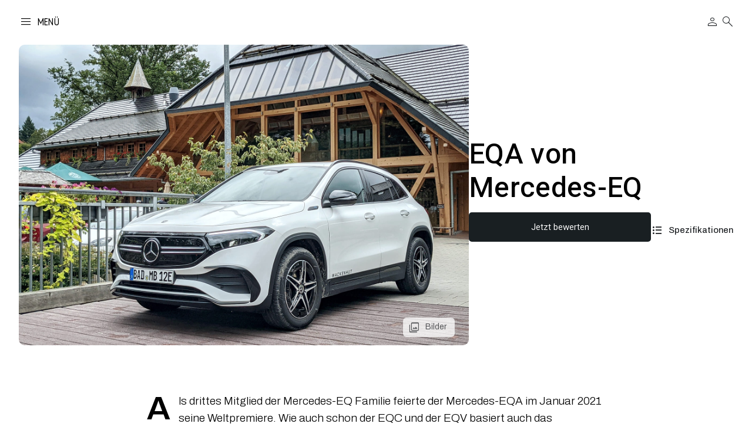

--- FILE ---
content_type: text/html
request_url: https://praxis-elektroauto.de/e-autos/mercedes-benz/eqa/index.html
body_size: 3714
content:
<!doctype html>

<html lang="de"><!-- InstanceBegin template="/Templates/main.dwt" codeOutsideHTMLIsLocked="false" -->
<head>
<meta charset="utf-8">
<!-- InstanceBeginEditable name="doctitle" -->
<title>EQA von Mercedes-EQ | Jetzt bewerten auf Praxis-Elektroauto.de</title>
<!-- InstanceEndEditable -->
<meta name="viewport" content="width=device-width, initial-scale=1">
<!-- InstanceBeginEditable name="discription" -->
<meta name="description" content="Lese, was echte E-Autofahrer*innen zum EQA von Mercedes-EQ geschrieben haben und teile deine eigenen Erfahrungen auf Praxis-Elektroauto.de!">
<!-- InstanceEndEditable -->
<meta name="robots" content="index, follow">
<meta name="robots" content="max-image-preview:standard">
<link rel="stylesheet" href="../../../css/style.css">
<!-- InstanceBeginEditable name="head" -->
<!-- InstanceEndEditable -->
<script async src="https://pagead2.googlesyndication.com/pagead/js/adsbygoogle.js?client=ca-pub-6145676331381142" crossorigin="anonymous"></script>
<!-- Google tag (gtag.js) -->
<script async src="https://www.googletagmanager.com/gtag/js?id=G-GHMMCH4D1S"></script>
<script>
  window.dataLayer = window.dataLayer || [];
  function gtag(){dataLayer.push(arguments);}
  gtag('js', new Date());

  gtag('config', 'G-GHMMCH4D1S');
</script>
</head>
<!-- InstanceBeginEditable name="body" -->
<body class="eauto">
<!-- InstanceEndEditable -->
<header class="topnavnew">
	<div class="inner">
    	<span class="menu">Menü</span>
        <div>
            <a href="../../../login.html"><span class="user-icon material-symbols-outlined">person</span></a>
            <a href="../../../eauto-suche.html"><span class="user-icon material-symbols-outlined">search</span></a>
        </div>
    </div>
</header>
<!-- InstanceBeginEditable name="main" -->

<main>
	<section>
    	<article class="wrapper-wide">
        	<div id="top" class="modelintro">
                <figure>
                    <img src="img/eqa.jpg" alt="EQA von Mercedes-EQ">
                    <a class="link" href="bildergalerie.html">Bilder</a>
                </figure>
            	<div>
                    <h1>EQA von <span class="nowrap">Mercedes-EQ</span></h1>
                    <div class="button-wrap">
                    	<a class="button buttonblack" href="../../../eauto-bewerten.html">Jetzt bewerten</a>
                        <a class="link techdata" href="spezifikationen.html">Spezifikationen</a>
                    </div>
                </div>
            </div>
            <div class="wrapper-small">
                <p>Als drittes Mitglied der Mercedes-EQ Familie feierte der Mercedes-EQA im Januar 2021 seine Weltpremiere. Wie auch schon der EQC und der EQV basiert auch das elektrische Einstiegsmodell des Stuttgarter Autobauers auf einer bestehenden Verbrennerplattform und ist praktisch ein Mercedes-Benz GLA mit EQ-Frontgrill und batterieektrischem Antrieb.</p>
            </div>

        	<div id="bewertung" class="score-wrapper">
                    <div class="total">
                        <div class="totalpoints">
                            <strong>2.0</strong>
                        </div>
                        <div class="rating-stars">
                            <span class="material-symbols-outlined fill">star</span>
                            <span class="material-symbols-outlined fill">star</span>
                            <span class="material-symbols-outlined">star</span>
                            <span class="material-symbols-outlined">star</span>
                            <span class="material-symbols-outlined">star</span>
                        </div>
                        <div>Basierend auf 1 Bewertung</div>
                    </div>     
                <div class="ratingdetails">
                    <ul class="rating">
                        <li class="icon-range">
                            <span>Reichweite</span>
                            <strong>2.0</strong>
                        </li>
                        <li class="icon-charge">
                            <span>Ladezeit</span>
                            <strong>1.0</strong>
                        </li>
                        <li class="icon-comfort">
                            <span>Komfort</span>
                            <strong>3.0</strong>
                        </li>
                        <li class="icon-fun">
                            <span>Fahrspaß</span>
                            <strong>1.0</strong>
                        </li>
                        <li class="icon-safety">
                            <span>Sicherheit</span>
                            <strong>5.0</strong>
                        </li>
                        <li class="icon-design">
                            <span>Design</span>
                            <strong>4.5</strong>
                        </li>
                        <li class="icon-quality">
                            <span>Verarbeitung</span>
                            <strong>3.0</strong>
                        </li>
                        <li class="icon-price">
                            <span>Preis/Leistung</span>
                            <strong>2.0</strong>
                        </li>
                    </ul>
                </div>       
            </div>
                        
            <div class="wrapper-small reviews">
        		<h2>Erfahrungsberichte</h2>
        		<div class="review">
                    <p class="user"><em>René Kaiser im August 2023</em></p>
                    <div class="reviewcar">
                        <h3>2022 Mercedes-EQA 250</h3>
                        <div class="rating-stars">
                                <span class="material-symbols-outlined fill">star</span>
                                <span class="material-symbols-outlined fill">star</span>
                                <span class="material-symbols-outlined">star</span>
                                <span class="material-symbols-outlined">star</span>
                                <span class="material-symbols-outlined">star</span>
                        </div>
                    </div>
                        <h4>Mehr Schein als Sein - der Mercedes-EQA 250</h4>
                        <p>Wir haben mit unserem Firmenwagen, dem Mercedes-EQA 250, eine eher ernüchternde Erfahrung gemacht. Auf den ersten Blick überzeugt der Wagen mit einer vollständigen Ausstattung, die auf Kurzstrecken ein echtes Vergnügen darstellt. Sobald man allerdings auf längere Fahrten (160 km) geht, zeigt das Auto seine Schwächen.</p>
						<p>Die Reichweite ist sowohl im Sommer sehr begrenzt aber im Winter enttäuschend. Es muss ständig geladen werden - was regelmäßig zu einer Geduldsprobe wird, besonders im Winter, wenn die Ladeleistung drastisch abnimmt.</p>
                        <p>Ein weiterer Minuspunkt ist das eingebaute Navigationssystem. Es hat Schwierigkeiten, eine Vielzahl von Ladestationen zu erkennen, was das Reisen mit dem EQA 250 unnötig kompliziert macht. Dazu kommt, dass die zugehörige Mercedes-App ständig technische Probleme aufweist und somit eher frustriert als hilft.</p>
                        <p>Insgesamt ist der EQA 250 in unserer Firmenflotte eher ein Sorgenkind.</p>
                        <p><strong>Reichweite Sommer:</strong> 350 km<br>
<strong>Reichweite Winter:</strong> 240 km<br>
<strong>Ladegeschwindigkeit:</strong> ac 11kw / dc 95 kw Max<br>
<strong>Sicherheit:</strong> sehr gut<br>
<strong>Konnektivität:</strong> Standard<br>
<strong>Komfort:</strong> sehr gut<br>
<strong>Garantieleistungen:</strong> Leasing Fahrzeug<br>
<strong>Fahrspaß:</strong> gleich null ab mittellanger Strecker<br>
<strong>Qualitätsanmutung:</strong> gut<br>
<strong>Zuverlässigkeit:</strong> mittelmäßig<br>
<strong>Design:</strong> sehr gut<br>
<strong>Image:</strong> gut<br>
<strong>Preis-Leistungs-Verhältnis:</strong> nicht so gut</p>

                        <ul class="userratingdetail">
                            <li class="icon-range">
                                <strong>2.0</strong>
                            </li>
                            <li class="icon-charge">
                                <strong>1,0</strong>
                            </li>
                            <li class="icon-comfort">
                                <strong>3,0</strong>
                            </li>
                            <li class="icon-fun">
                                <strong>1,0</strong>
                            </li>
                            <li class="icon-safety">
                                <strong>5,0</strong>
                            </li>
                            <li class="icon-design">
                                <strong>4,5</strong>
                            </li>
                            <li class="icon-quality">
                                <strong>3,0</strong>
                            </li>
                            <li class="icon-price">
                                <strong>2,0</strong>
                            </li>
                        </ul>
        		</div>
        	</div>
        
            <div class="alternativen">
                <h2>Alternativen zum <span>Mercedes-EQA</span></h2>
                <a class="link evcar" href="../../hersteller.html">Alle Hersteller</a>
                <ul class="carlistnew carlist4">
                <li>
                    <a href="../../mercedes-benz/eqb/index.html" class="zoomIn">
                        <figure>
                            <img src="../../mercedes-benz/eqb/img/202307eqb350-4matic-mid.jpg" alt="Mercedes-EQB">
                        </figure>
                        <span>Mercedes-EQ<strong>EQB</strong></span>
                    </a>
                </li>
                <li>
                    <a href="../../bmw/ix1/index.html" class="zoomIn">
                        <figure>
                            <img src="../../bmw/ix1/img/bmw-ix1-mid.jpg" alt="BMW iX1">
                        </figure>
                        <span>BMW<strong>iX1</strong></span>
                    </a>
                </li>
                <li>
                    <a href="../../volvo/xc40-recharge/index.html" class="zoomIn">
                        <figure>
                            <img src="../../volvo/xc40-recharge/img/volvo-xc40recharge-single-motor-mid.jpg" alt="Volvo XC40 Recharge Pure Electric">
                        </figure>
                        <span>Volvo<strong>XC40 Electric</strong></span>
                    </a>
                </li>
                <li>
                    <a href="../../mini/countryman/index.html" class="zoomIn">
                        <figure>
                            <img src="../../mini/countryman/img/202309-countryman-iaa-mid.jpg" alt="MINI Countryman Electric">
                        </figure>
                        <span>MINI<strong>Countryman Electric</strong></span>
                    </a>
                </li>
                <li>
                    <a href="../../honda/eny1/index.html" class="zoomIn">
                        <figure>
                            <img src="../../honda/eny1/img/202405-honda-eny1-mid.jpg" alt="Honda e:Ny1">
                        </figure>
                        <span>Honda<strong>e:Ny1</strong></span>
                    </a>
                </li>
                <li>
                  <a href="../../genesis/gv60/index.html" class="zoomIn">
                        <figure>
                            <img src="../../genesis/gv60/img/genesis-gv60-sport-plus-mid.jpg" alt="Genesis GV60">
                      </figure>
                        <span>Genesis<strong>GV60</strong></span>
                    </a>
                </li>
                <li>
                    <a href="../../renault/scenic-e-tech-electric/index.html" class="zoomIn">
                        <figure>
                            <img src="../../renault/scenic-e-tech-electric/img/202309-scenic-weiss-mid.jpg" alt="Renault Scenic E-Tech">
                        </figure>
                        <span>Renault<strong>Scenic E-Tech</strong></span>
                    </a>
                </li>
                <li>
                    <a href="../../byd/atto3/index.html" class="zoomIn">
                        <figure>
                            <img src="../../byd/atto3/img/2023-01-byd-atto3-showroom-koeln-mid.jpg" alt="BYD Atto 3">
                        </figure>
                        <span>BYD<strong>Atto 3</strong></span>
                    </a>
                </li>
                <li>
                    <a href="../../smart/hashtag-three/index.html" class="zoomIn">
                        <figure>
                            <img src="../../smart/hashtag-three/img/202309-smart-hashtag-three-smarttimes-mid.jpg" alt="smart #3">
                        </figure>
                        <span>smart<strong>#3</strong></span>
                    </a>
                </li>

                </ul>
            </div>
            
        </article>
    </section>

    <section class="breadcrumb">
        <div class="wrapper-wide">
        	<ul>
                <li><a href="../../../index.html"><span class="material-symbols-outlined">garage</span></a></li>
                <li><a href="../../index.html">Elektroautos</a></li>
                <li><a href="../../hersteller.html">Hersteller</a></li>
                <li><a href="../index.html">Mercedes-Benz</a></li>
                <li><a href="#top">EQA</a></li>
            </ul>
            <span class="toplink"><a href="#top">Top</a></span>
        </div>
    </section>
</main>     

<!-- InstanceEndEditable -->

<!--End Content -->
<script src="https://ajax.googleapis.com/ajax/libs/jquery/3.6.0/jquery.min.js"></script>
<script src="https://ssl.google-analytics.com/analytics.js" async id="ga"></script>
<script src="../../../js/functions.js"></script>
<!-- InstanceBeginEditable name="js" -->
<!-- InstanceEndEditable -->
<footer>
	<div class="footer-bg-color">
        <div class="footer-wrap">
            <div class="about">
                <div>
                	<p><strong>Schluss mit dem E&#8209;Auto&#8209;Dschungel!</strong></p>
                    <p>Neben interessanten Informationen zu Marken, Modellen und Elektromobilität findest du auf Praxis&#8209;Elektroauto.de Angaben zu Batteriegröße, Reichweite und Ladezeiten von Elektroautos sowie nützliche Fahrberichte anderer E-Autofahrer*innen.</p>
                </div>
                <ul>
                    <li><a href="../../index.html"><strong>Elektroautos</strong><span></span></a></li>
                    <li><a href="../../hersteller.html">Hersteller</a></li>
                    <li><a href="../../topliste.html">Topliste</a></li>
                    <li><a href="../../../eauto-bewerten.html">E-Auto bewerten</a></li>
                </ul>
                <ul>
                    <li><a href="../../../praxistipps/index.html"><strong>Praxis & Tipps</strong><span></span></a></li>
                    <li><a href="../../../praxistipps/akku-auslesen.html">Akku auslesen</a></li>
                    <li><a href="../../../praxistipps/ladeverluste.html">Ladeverluste</a></li>
                    <li><a href="../../../praxistipps/ladegeschwindigkeit.html">Ladezeit</a></li>
                    <li><a href="../../../glossarium/index.html"><strong>Glossar</strong><span></span></a></li>
                </ul>
            </div>
    		<div class="legal">
            	<a href="../../../rechtliches/impressum.html">Impressum</a>
                <a href="../../../rechtliches/nutzungsbedingungen.html">Disclaimer</a>
                <a href="../../../rechtliches/datenschutz.html">Datenschutz</a>
                <a href="../../../rechtliches/cookie-richtlinie.html">Cookies</a>
            </div>
        </div>
	</div>
</footer>

<navbar class="navpanel">
    <span class="material-symbols-outlined close-overlay toggle-overlay">close</span>
    <ul class="sidenav">
        <li><a href="../../index.html"><span></span><strong>Elektroautos</strong><span></span></a></li>
        <li><a href="../../../praxistipps/index.html"><span></span><strong>Praxis & Tipps</strong><span></span></a></li>
        <li><a href="../../../glossarium/index.html"><span></span><strong>E-Glossar</strong><span></span></a></li>
        <li><a href="../../../eauto-bewerten.html"><span></span><strong>E-Auto bewerten</strong><span></span></a></li>
    </ul>
</navbar>
<div class="overlay toggle-overlay"></div>
</body>
<!-- InstanceEnd --></html>


--- FILE ---
content_type: text/html; charset=utf-8
request_url: https://www.google.com/recaptcha/api2/aframe
body_size: 268
content:
<!DOCTYPE HTML><html><head><meta http-equiv="content-type" content="text/html; charset=UTF-8"></head><body><script nonce="Y2EVpbjRwsFSqUIFtjoD9Q">/** Anti-fraud and anti-abuse applications only. See google.com/recaptcha */ try{var clients={'sodar':'https://pagead2.googlesyndication.com/pagead/sodar?'};window.addEventListener("message",function(a){try{if(a.source===window.parent){var b=JSON.parse(a.data);var c=clients[b['id']];if(c){var d=document.createElement('img');d.src=c+b['params']+'&rc='+(localStorage.getItem("rc::a")?sessionStorage.getItem("rc::b"):"");window.document.body.appendChild(d);sessionStorage.setItem("rc::e",parseInt(sessionStorage.getItem("rc::e")||0)+1);localStorage.setItem("rc::h",'1762166594455');}}}catch(b){}});window.parent.postMessage("_grecaptcha_ready", "*");}catch(b){}</script></body></html>

--- FILE ---
content_type: text/css
request_url: https://praxis-elektroauto.de/css/style.css
body_size: 10467
content:
@charset "utf-8";
@import url("normalize.css");
@import url('https://fonts.googleapis.com/css2?family=Reddit+Sans+Condensed&display=swap');
@import url('https://fonts.googleapis.com/css2?family=Heebo:wght@200..900&display=swap');
@import url('https://fonts.googleapis.com/css2?family=Material+Symbols+Outlined:opsz,wght,FILL,GRAD@20..48,100..700,0..1,-50..200');
@import url('https://fonts.googleapis.com/css2?family=Archivo:ital,wght@0,100..900;1,100..900&display=swap');
@import url('https://fonts.googleapis.com/css2?family=Archivo+Narrow:ital,wght@0,400..700;1,400..700&display=swap');

html {
	font-size: 100%;
	scroll-behavior: smooth;
}
body {
	margin: 0;
	font-family: 'Heebo', sans-serif;
	font-weight: 300;
	color: #000;
	font-size: 100%;
	box-sizing: border-box;
	font-size: 1rem;
	-webkit-font-smoothing: antialiased;
    -moz-osx-font-smoothing: grayscale;
    font-smoothing: antialiased;
	position: relative;
}
*, ::before, ::after {
  box-sizing: inherit;
}
body.freeze-scroll {overflow: hidden;}

img {width: 100%; height: auto; display: block;}

a {text-decoration: none; color: #191c1f;}
a:hover {color: #191c1f;}
p {font-family: 'Archivo', sans-serif; font-size: 1.1875rem; font-weight: 275; line-height: 1.5625; hyphens: auto; margin: 1.25rem 0;}
p em { font-style: italic;}
strong {font-weight: 525;}
p > strong {font-weight: 425;}
p > b {font-weight: 550;}
p strong a {font-weight: 510;}
p a {font-weight: 400; text-decoration: underline; text-underline-offset: 0.25rem; text-decoration-style: dashed; text-decoration-color: #959899; text-decoration-thickness: 1px;}
p a:hover {text-decoration-style: solid; text-decoration-color: #191c1f;}

header {background-color: #fff;}
main {background-color: #fff;}

dd {margin: 0;}
ul {margin: 0; padding: 0; list-style: none; font-size: 1.1875rem; font-weight: 300; line-height: 1.75;}
h1 {font-family: 'Heebo', sans-serif; font-weight: 525; font-size: 3.25rem; margin: 1.75rem 0 1.75rem 0; line-height: 1.1875; letter-spacing: 0.02rem}
h2 {font-weight: 475; font-size: 2rem; line-height: 1.375; margin: 2.5rem 0 1.75rem 0; letter-spacing: 0.02rem}
h3 {font-size: 1.625rem; font-weight: 450; margin: 0rem; line-height: 1.4;}
h4 {font-size: 1.625rem; font-weight: 450; line-height: 1.125; margin: 0;}
h5 {font-weight: 400; padding-bottom: 0.75rem; margin: 0; font-size: 1.1875rem; display: block;}
h6 {font-size: 1.125rem; font-weight: 400}

h1 span {white-space: nowrap;}
p + h2 {margin-top: 4rem;}
.nowrap {white-space: nowrap;}

.wrapper-small {margin: 0 auto;	max-width: 780px; text-align: left;}
.wrapper-medium {margin: 0 auto; max-width: 1024px; text-align: left;}
.wrapper-large {margin: 0 auto;	max-width: 1152px;}
.wrapper-wide {margin: 0 auto;	max-width: 1280px;}

.lightgray > .wrapper-medium > h2 {margin: 1rem auto; max-width: 500px;}

.material-symbols-outlined {font-family: 'Material Symbols Outlined'; font-variation-settings: 'FILL' 0, 'GRAD' -25, 'opsz' 48; font-size: 1.375rem; color: #191c1f; font-weight: 300; display: inline-block; vertical-align: middle; text-transform: none; word-wrap: normal; white-space: nowrap; direction: ltr; -webkit-font-smoothing: antialiased; text-rendering: optimizeLegibility; -moz-osx-font-smoothing: grayscale; font-feature-settings: 'liga';}
.fill {font-variation-settings: 'FILL' 1, 'wght' 200, 'GRAD' -25, 'opsz' 48}

.boxmargin {margin: 5rem auto;}
.displaymargin {margin: 7rem auto;}

section {padding: 0 2rem;}
.lightgray {background-color: #eeeff1; padding-top: 2.5rem; padding-bottom: 2.5rem; margin: 5rem 0;}
.darkgray {background-color: #191c1f; padding-top: 3rem; padding-bottom: 3rem; text-align: center;}
.darkgray h2 {color: #fff; font-weight: 450;}
.uppercase {margin: 1rem 0 3rem 0; font-weight: 425; font-size: 1.75rem; letter-spacing: 0.1rem; word-spacing: 0.125rem; text-transform: uppercase;}

.box {margin: 3rem auto 2rem auto; padding: 2.5rem 3rem; border-radius: 0.625rem;}
.box h2 {font-size: 1.875rem; margin-top: 0; text-align: center;}
.box p:last-child {margin-bottom: 0;}
.textbox {margin-top: 3rem; margin-bottom: 5rem;}
.textbox p:first-child {margin-top: 0;}
.box + .box {margin-top: -1rem;}

p + .box {margin-top: 5rem; margin-bottom: 5rem;}

.yellow {background-color: #f6ea48}
.green {background-color: #82cbb2}
.blue {#1f9cc2}

.underline {background: linear-gradient(#EAC97B, #EAC97B) 0 80% / 100% 1rem no-repeat;}

.button {font-family: 'Heebo', sans-serif; font-size: 0.9375rem; font-weight: 450; white-space: nowrap; text-align: center; padding: 0.625rem 1.625rem 0.5625rem 1.625rem; display: inline-block; border-radius: 0.3125rem; border: 2px solid #797e81; line-height: 1.8; transition: all 0.25s ease-out;}
.button:hover {border-color: #191f22;}
.buttonwhite {color: #000; background-color: #fff; font-weight: 425;}
.buttonblack {color: #fff; background-color: #191f22; font-weight: 375; border-color: #191f22}
.buttonblack:hover {background-color: #3e4246; color: #fff;}
.buttongold {background-color: #E8C26B; color: #000; border-color: #E8C26B; font-weight: 425;}
.buttongold:hover {background-color: #EAC97B; color: #000; border-color: #E0AD38;}

.changecar {display: inline-flex; align-items: center; font-family: 'Heebo', sans-serif; font-size: 0.9375rem; font-weight: 450; white-space: nowrap; text-align: center; color: #fff; background-color: #191f22; font-weight: 375; padding: 1rem 1.625rem 0.875rem 1.5rem; border-radius: 0.3125rem; transition: all 0.25s ease-out;}
.changecar:hover {color: #fff; opacity: 0.9;}
.changecar::before {font-family: 'Material Symbols Outlined'; -webkit-font-feature-settings: 'liga' 1; -moz-font-feature-settings: 'liga' 1; font-feature-settings: 'liga' 1; font-size: 1.375rem; font-weight: 250; margin-right: 0.5rem; content:  "\e69e"; transform: translateY(-2px);}


.more {display: flex; justify-content: center; gap: 3rem; margin: 3rem 0;}
.more a {flex: 500px 0 1; display: flex; flex-wrap: wrap; align-items: stretch; align-self: stretch; border-radius: 0.5rem; text-align: center; background-color: #eeeff1;}
.more figure {border-radius: 0.5rem 0.5rem 0 0;}
.more div {flex: 100% 1 1; padding: 2rem 3rem;}
.more h3 {font-size: 1.25rem; text-align: center;}
.more .bgfff {background-color: #fff; border: #d8d8db solid 2px;}

.topnav {padding: 0 2rem;}
.topnav .inner {margin: 0 auto; max-width: 1280px; display: flex; justify-content: space-between; align-items: center; background-color: #fff; font-size: 0.9375rem; padding: 1rem 0;}
.topnav .inner > div {display: flex; align-items: center; gap: 0.25rem;}
.topnav .inner .button {background-color: #fff; color: #000; font-size: 0.875rem; font-weight: 475; padding: 0.43875rem 1.625rem 0.375rem; display: none}
.topnav .inner .button:hover {background-color: #E8C26B; border-color: #e6bd5f; color: #000;}

.topnavnew {padding: 0 2rem;}
.topnavnew .inner {margin: 0 auto; max-width: 1280px; display: flex; justify-content: space-between; align-items: center; background-color: #fff; font-size: 0.9375rem; padding: 1.25rem 0;}
.topnavnew .inner > div {display: flex; align-items: center; gap: 0.25rem;}
.topnavnew .inner .button {background-color: #fff; color: #000; font-size: 0.875rem; font-weight: 475; padding: 0.43875rem 1.625rem 0.375rem; display: none}
.topnavnew .inner .button:hover {background-color: #E8C26B; border-color: #e6bd5f; color: #000;}

.subnav {display: flex; justify-content: center; gap: 1.5rem; text-align: center; margin: 1rem 0 4.25rem 0; font-family: 'Archivo Narrow', sans-serif; font-size: 1.25rem; font-weight: 400;}
.subnav a:hover {text-decoration: underline; text-underline-offset: 0.6875rem; text-decoration-style: solid; text-decoration-color: #191c1f; text-decoration-thickness: 2px;}
.subnav .active {text-decoration: underline; text-underline-offset: 0.6875rem; text-decoration-style: solid; text-decoration-color: #191c1f; text-decoration-thickness: 2px;}

.submenu {display: flex; justify-content: center; gap: 1.5rem; text-align: center; margin: 1rem 0 3.75rem 0; font-family: 'Archivo Narrow', sans-serif; font-size: 1.3125rem; font-weight: 400;}
.submenu a:hover {text-decoration: underline; text-underline-offset: 0.6875rem; text-decoration-style: solid; text-decoration-color: #191c1f; text-decoration-thickness: 2px;}
.submenu .active {text-decoration: underline; text-underline-offset: 0.6875rem; text-decoration-style: solid; text-decoration-color: #191c1f; text-decoration-thickness: 2px;}
.submenu > li:first-child:after {content: "|"; padding-left: 1.5rem;}

.variantenmenu {display: flex; justify-content: center; gap: 1.5rem; text-align: center; margin: 0.5rem 0 1.875rem 0; font-family: 'Archivo', sans-serif; font-size: 1rem; font-weight: 375;}
.variantenmenu a {padding: 0.3175rem 0.625rem; background-color: #fff; border-radius: 0.5rem;  transition: box-shadow 0.2s ease-out;}
.variantenmenu .active {background-color: #eff0f1;}
.variantenmenu a:hover {background-color: #eff0f1; box-shadow: 0 2px 4px rgba(0,0,0,0.25);}

.navpanel {position: fixed; top:0; left:-425px; height: 100vh; width: 425px; background: #fff; transition: left 0.5s ease-in-out; z-index: 600;}
.navpanel-open{left: 0px;}

.overlay {position: absolute; top: 0px; left:0px; height: 100%; width:100%; background: rgba(25,28,31,.5); z-index: 500; display: none;}
.show {display: block;}
.navpanel .sidenav {position: absolute; left: 50%; top: 33%; transform: translate(-50%, -50%); width: 75%;}
.navpanel .sidenav li {font-size: 1.375rem; line-height: 1.75;}
.navpanel .sidenav strong {font-weight: 400;}

.sidenav a {font-family: 'Archivo Narrow', sans-serif; display: flex; justify-content: space-between; align-items: center; transition: color 0.3s ease-in-out; border-radius: 0.375rem; padding: 0.25rem 1rem; transition: background-color 0.4s ease-out;}
.sidenav a:hover {background-color: #eeeff1;}
.sidenav a strong {flex: auto 1 1;}
.sidenav a strong + span {font-size: 1.875rem; font-weight: 400;}
.sidenav a strong + span:after {font-family: 'Material Symbols Outlined'; -webkit-font-feature-settings: 'liga' 1; -moz-font-feature-settings: 'liga' 1; font-feature-settings: 'liga' 1; content: "\e5cc"; font-size: 1.75rem; font-weight: 300;}

.menu {display: inline-flex; z-index: 100; cursor: pointer; font-family: 'Reddit Sans Condensed', sans-serif; font-size: 1rem; font-weight: 400; letter-spacing: 0.01rem; text-transform: uppercase; padding: 0.5625rem 0.5625rem 0 0.375rem; margin-left: -0.375rem; border-radius: 0.375rem; transition: background-color 0.4s ease-out;}
.menu::before {font-family: 'Material Symbols Outlined'; -webkit-font-feature-settings: 'liga' 1; -moz-font-feature-settings: 'liga' 1; font-feature-settings: 'liga' 1; font-weight: 225; font-size: 1.5rem; margin-right: 0.5rem; transform: translateY(-5px); content: "\e5d2";}
.menu:hover {background-color: #eeeff1;}
.close-overlay {float: right; display: inline-block; margin: 1rem; cursor: pointer; padding: 0.5rem; border-radius: 0.375rem; background-color: #fff; transition: background-color 0.4s ease-out;}
.close-overlay:hover {background-color: #eeeff1;}

.user-icon {z-index: 100; cursor: pointer; font-size: 1.5rem; padding: 0.325rem; border-radius: 0.3125rem; margin-right: -0.5rem; transform: translateY(-1px); transition: background-color 0.4s ease-out;}
.user-icon:hover {background-color: #eeeff1;}

.banner-background {margin: 0 0 2rem 0; background-image: url(../images/banner/polestar-banner.jpg); background-size: cover; background-position: center; min-height: 58vh; display: flex; align-items: flex-end; position: relative; padding: 1.5rem 2rem 2.5rem 2rem; border-radius: 0.75rem; overflow: hidden; z-index: 200;}
.banner-background::before {content: ""; width: 100%; height: 100%; position: absolute; top: 0; left: 0; background: linear-gradient(to bottom, rgba(0,0,0,0.3) 20%, rgba(0,0,0,0.1) 40%, rgba(0,0,0,0.85) 100%);}
.banner-background div {position: relative; text-align: center;}
.banner-background h1 {color: #fff; font-size: 3rem;}
.banner-background a {font-size: 0.9375rem; font-weight: 450; padding: 0.8125rem 2rem 0.75rem 2rem; display: inline-block; color: #fff; border: 2px solid #fff; border-radius: 0.5rem; transition: border-color 0.3s ease-out;}
.banner-background a:hover {border-color: #B1B9C5;}

.imagetheme {display: flex; flex-wrap: wrap; align-items: center; gap: 2rem; margin: 5rem 0;}
.imagetheme a {display: block; flex: calc(50% - 1rem) 0 0;}

.imagetheme figure {position: relative; border-radius: 0.75rem;}
.imagetheme figure::before {content: ""; width: 100%; height: 100%; position: absolute; top: 0; left: 0; background: linear-gradient(to bottom, rgba(0,0,0,0.0) 5%, rgba(0,0,0,0) 65%, rgba(0,0,0,0.9) 100%); z-index: 10;}
.imagetheme figcaption {position: absolute; bottom: 1.5rem; width: 100%; text-align: center; color: #fff; font-size: 1.25rem; font-weight: 350; z-index: 20; padding: 0 5%;}
.imagetheme img {margin-top: -0.75rem; margin-bottom: -0.75rem;}


.intro {text-align: center;  padding: 0 2rem .75rem 2rem; margin: 0 0 -3rem 0; font-size: 1rem; font-weight: 425;}
.intro h1 {font-size: 4rem; font-weight: 575}
.intro .button {margin: 1.75rem 0 2rem 0;}
.ombre {background: linear-gradient(-180deg,rgba(255,255,255,0) 0%,#eeeff1 100%); text-align: center; padding-bottom: 1rem; margin-bottom: 3rem;}
.hsmall {margin: 0 auto 2.5rem auto; max-width: 750px;}
.hsmall h1 {font-size: 3rem; font-weight: 525; line-height: 1.25; hyphens: auto;}
.hsmall p {margin-bottom: 0; font-size: 1.1875rem;}

.report {margin-bottom: 6rem;}
.head {margin: 0 auto; max-width: 750px; text-align: center; padding: 0 3rem .75rem 3rem }
.head h1 {font-size: 3rem; font-weight: 475; line-height: 1.25; hyphens: auto;}
.head > p strong {font-size: 1.4375rem; font-weight: 450; letter-spacing: 0.05rem;}
.head p + h1 {margin-top: -0.75rem;}

.modelintro {display: flex; justify-content: space-between; align-items: center; gap: 4rem; margin: 0 0 5rem 0;}
.modelintro figure {border-radius: 0.625rem; flex: 50% 1 0; position: relative;}
.modelintro figure a {display: inline-flex; position: absolute; right: 1.5rem; bottom: 0.875rem; font-size: 0.875rem; color: #535457; font-weight: 375; background-color: rgba(255,255,255,0.75); border-radius: 0.375rem; padding: 0.5rem 0.875rem 0rem 0.5rem; transition: all 0.25s ease-out;}
.modelintro figure a:before {content:  "\e413"; transform: translateY(-3px);}
.modelintro figure a:hover {text-decoration: none; background-color: rgba(255,255,255,1);}
.modelintro > div {flex: 24% 1 1; display: flex; flex-direction: column; gap: 1.5rem;}
.modelintro h1 {margin: 0 0 0.75rem 0; font-size: 3rem; font-weight: 525;}
.button-wrap {display: flex; align-items: center; gap: 2rem 1.5rem; font-size: 1rem; font-weight: 425; margin-bottom: 1rem;}
.button-wrap .button {flex: 70% 0 1;}
.button-wrap .buttonblack:hover {background-color: #3e4246; border-color: #3e4246; color: #fff;}
.buttoncenterwrap {text-align: center; margin: 3rem 0 1rem 0}

.modelintro + .wrapper-small > p:first-child::first-letter {font-size: 3.5rem; float: left; letter-spacing: 0.875rem; font-weight: 600; line-height: 1}

.carsubsite {text-align: center; margin: 0 0 3rem 0;}
.carsubsite > strong {text-transform: uppercase; letter-spacing: 0.3125rem; font-size: 0.9375rem; color:#6b6d70; font-weight: 475;}
.carsubsite h1 {margin: 0.5rem 0 1.5rem 0; font-size: 3.75rem;}
.carsubsite h1 span {white-space: nowrap;}

.manualcolumn {margin: 5rem 0;}
.manualcolumn li {border-bottom: 1px solid #d8d8db; margin: 4rem 0 3.5rem 0; padding-bottom: 2rem;}
.manualcolumn li:last-child {border-bottom: none; margin-bottom: 3.5rem; padding-bottom: 0;}
.manualcolumn h3 {margin-top: 3rem;}
.manualcolumn .imgbig {margin: 3rem 0; border-radius: 0.625rem;}

.affi {display: flex; flex-wrap: wrap; justify-content: center; align-items: center; gap: 2rem; font-size: 1rem; font-weight: 425; margin: 3rem 0; padding: 2rem; background-color: #eeeff1; border-radius: 0.5rem;}
.affi .button {flex: calc(50% - 1rem) 0 1;}
.affi .button span {display: block; font-size: 0.8125rem; font-weight: 225;}
.affi .button:hover {background-color: #3e4246; border-color: #3e4246; color: #fff;}

.screens {display: flex; justify-content: space-evenly; align-items: center; gap: 3%; margin: 5rem 0;}
.handyscreen {max-width: 300px; border: thick black solid; border-radius: 1rem; box-shadow: rgba(50, 50, 93, 0.25) 0px 13px 27px -5px, rgba(0, 0, 0, 0.3) 0px 8px 16px -8px; display: inline}
.handyscreen img {border-radius: 0.75rem;}

.imgwithtextright {display: flex; align-items: center; gap: 3rem; margin-bottom: 2.5rem;}
.imgwithtextright img {border-radius: 0.5rem; width: 62%;}

.link {display: inline-block; font-weight: 450; font-size: 0.9375rem; white-space: nowrap;  font-family: 'Archivo', sans-serif;}
.link:hover {text-decoration: underline; text-underline-offset: 0.25rem; text-decoration-thickness: 2px}
.link::before {font-family: 'Material Symbols Outlined'; -webkit-font-feature-settings: 'liga' 1; -moz-font-feature-settings: 'liga' 1; font-feature-settings: 'liga' 1; font-size: 1.375rem; font-weight: 300; margin-right: 0.5rem; transform: translateY(6px); display: inline-block;}
.evcar {color: #6b6d70; font-weight: 350;}
.evcar::before {content:  "\eb1c"; transform: translateY(6px);}
.techdata::before {content:  "\e241";}
.techdata span + span {display: none;}

.ratelink {font-size: 1rem; font-weight: 425; margin-top: 2rem; display: inline-block}
.ratelink:hover {text-decoration: underline; text-underline-offset: 0.2rem; text-decoration-thickness: 2px}
.ratelink::before {font-family: 'Material Symbols Outlined'; -webkit-font-feature-settings: 'liga' 1; -moz-font-feature-settings: 'liga' 1; font-feature-settings: 'liga' 1; content:  "\e8dc"; font-size: 1.375rem; font-weight: 350; margin-right: 0.5rem; transform: translateY(5px); display: inline-block;}

.linkfilter {display: flex; flex-wrap: wrap; justify-content: center; gap: 2rem; margin: 2.5rem 0; font-size: 1.0625rem; font-weight: 425;}
.linkfilter a {color: #afb0b3;}
.linkfilter .aktive {text-decoration: underline; text-underline-offset: 0.25rem; text-decoration-thickness: 2px; cursor: default; color: #000;}
.linkfilter a:hover {color: #000; text-decoration: underline; text-underline-offset: 0.25rem; text-decoration-thickness: 2px;}

.tags {display: flex; flex-wrap: wrap; gap: 0.875rem; font-family: 'Archivo', sans-serif; font-size: 0.935rem; font-weight: 350; margin: 2rem 0; }
.tags a {padding: 0.375rem 1rem 0.3125rem 1rem; background-color: #eff0f1; border-radius: 0.5rem;  transition: box-shadow 0.2s ease-out;}
.tags a:hover {box-shadow: 0 2px 4px rgba(0,0,0,0.25);}


.register {display: flex; flex-wrap: wrap; align-items: strech; gap: 3rem; margin: 5rem 0; -webkit-tap-highlight-color: transparent; }
.register dl {flex: calc(50% - 1.5rem) 0 0; display: flex; flex-wrap: wrap; align-content: flex-start; gap: 0.5rem; background-color: #eeeff1; border-radius: 0.5rem; margin: 0}
.register dt {flex: 100% 0 0; scroll-margin-top: 1.5rem;}
.register dt span {display: flex; justify-content: center; align-items: center; width: 3rem; height: 3rem; background-color: #191f22; color: #fff; font-weight: 600; font-size: 1.875rem; border-radius: 0.5rem 0 0.5rem 0;}
.register dd {flex: 100% 0 0; display: flex; flex-wrap: wrap; gap: 1.25rem 1.75rem; padding: 1.5rem;}
.register a {font-size: 1rem; font-weight: 360; white-space: nowrap;}
.register a:hover {background: linear-gradient(#EAC97B, #EAC97B) 0 95% / 100% 0.375rem no-repeat;}

figure {overflow: hidden;width: 100%; height: auto; margin: 0;}
.zoomIn img {transition: .3s ease-in-out;}
.zoomIn:hover img {-webkit-transform: scale(1.05);transform: scale(1.025);}

#top {scroll-margin-top: 3rem;}

.score-wrapper {display: flex; gap: 0.5rem; flex-direction: column; margin: 8rem auto 6rem auto; max-width: 1152px; background-color: #eeeff1; border-radius: 0.75rem;}
.total {display: flex; flex-direction: column; align-self: center; text-align: center; gap: 0.75rem;}
.totalpoints {margin-top: -2.75rem; background-color: #191f22; border-radius: 50%; width: 5.75rem; height: 5.75rem; display: flex; justify-content: center; align-items: center; margin: -2.75rem auto 0.75rem auto;}
.totalpoints strong {font-size: 2rem; font-weight: 600; color: #fff; margin: 0;}
.rating-stars {white-space: nowrap;}
.score-wrapper .rating-stars span {font-size: 1.625rem;}
.rating-stars + div {font-family: 'Archivo', sans-serif; color: #535457; font-size: 1rem; white-space: nowrap; font-weight: 350;}
.ratingdetails {padding: 2.25rem 2.5rem;}

#bewertung:not(.score-wrapper) {display: none;}

.reviews h2 {font-size: 1.625rem; font-weight: 450; line-height: 1.4;}
.review {margin: 3.75rem 0; padding-bottom: 2.5rem; border-bottom: 1px #959899 solid;}
.review h4 { font-size: 1.25rem; margin-top: 1.75rem;}
.reviewcar {display: flex; flex-wrap: wrap; justify-content: space-between; gap: 0.75rem 3rem;}
.user {color: #6b6d70; font-size: 1.0625rem; margin-top: 0}
.reviewcar .rating-stars {align-self: center;}

.rating {display: flex; flex-wrap: wrap; justify-content: space-between; align-items: center; gap: 0.75rem; margin: 0;}
.rating li {flex: calc(25% - 0.5625rem) 0 0; padding: 1.25rem 0 0.875rem 1.125rem; background-color: #191f22; border-radius: 0.5rem; line-height: 1;}
.rating li span {font-family: 'Archivo', sans-serif; font-weight: 300; font-size: 1rem; color: #CBCCCD;}
.rating strong {font-size: 1.25rem; color: #fff; display: flex; align-items: center; gap: 0.5rem; margin: 0.75rem 0 0 0;}
.rating strong::before {font-family: 'Material Symbols Outlined'; -webkit-font-feature-settings: 'liga' 1; -moz-font-feature-settings: 'liga' 1; font-feature-settings: 'liga' 1; ; font-size: 2.125rem; font-weight: 200; color: #CBCCCD; transform: translateY(-1px); line-height: 1;}
.icon-range strong::before  {content:  "\e87a";}
.icon-charge strong::before  {content:  "\e56d";}
.icon-comfort strong::before  {content:  "\efed";}
.icon-fun strong::before  {content:  "\e69f";}
.icon-connectivity strong::before  {content:  "\efe5";}
.icon-safety strong::before  {content:  "\e9e0";}
.icon-design strong::before  {content:  "\f10a";}
.icon-maintenance strong::before  {content:  "\e926";}
.icon-quality strong::before  {content:  "\e031";}
.icon-service strong::before  {content:  "\e869";}
.icon-price strong::before  {content:  "\f4e3";}

.userratingdetail {display: flex; justify-content: space-between; align-items: center; margin-top: 2rem; font-size: 1.0625rem;}
.userratingdetail strong {display: flex; align-items: center; gap: 0.375rem;}
.userratingdetail strong::before {font-family: 'Material Symbols Outlined'; -webkit-font-feature-settings: 'liga' 1; -moz-font-feature-settings: 'liga' 1; font-feature-settings: 'liga' 1; ; font-size: 1.5rem; font-weight: 250; line-height: 1;}

.infobox {display: flex; align-items: center; gap: 4rem 3rem; background-color: #eeeff1; border-radius: 0.5rem; margin: 2.5rem -3rem; padding: 2rem 3rem;}
.infobox img { width: 230px; box-shadow: 0 2px 4px rgba(0,0,0,0.25);}
.infobox h4 {margin: 0;}
.infobox div div {margin-top: 1.75rem; display: flex; gap: 1.5rem 2rem; align-items: center;}
.infobox div div a + a {font-family: 'Heebo', sans-serif; font-size: 0.9375rem; color: #535457; font-weight: 425; white-space: nowrap; text-decoration: underline; text-underline-offset: 0.25rem; text-decoration-style: solid; text-decoration-color: #535457; text-decoration-thickness: 1px;}

.backbutton {display: inline-flex; align-items: center; color: #6b6d70; background-color: transparent; font-weight: 350; font-size: 1.0625rem; padding: 0.375rem 0.75rem 0.375rem 0.5rem; border-radius: 0.5rem; margin-left: -0.75rem;}
.backbutton:hover {background-color: #eeeff1;}
.backbutton + h1 {margin: 2rem 0 3rem 0; max-width: 680px;}

.buttonmore {display: inline-block; margin: 2rem 0 0 0; font-size: 0.875rem; background-color: #191c1f; color: #fff; font-weight: 425; border-radius: 0.25rem; padding: 0.75rem 1.75rem; transition: all 0.25s ease-out;}
.buttonmore:hover {background-color: #3e4246; color: #fff;}

.showcase {display: flex; justify-content: center; align-content: center; background-color: #eeeff1; border-radius: 0.75rem; margin: 3rem 0;}
.showcase figure {border-radius: 0.75rem 0 0 0.75rem;}
.cardetails {background-color: #eeeff1; border-radius: 0.75rem; padding: 2rem 3rem; display: flex; flex-direction: column; justify-content: center; align-content: center; gap: 2rem;}
.cardetails h5 {margin: 0; line-height: 0; font-size: 1.25rem; font-weight: 450;}
.cardetails ul {font-size: 0.9375rem; font-weight: 350; display: flex; flex-direction: column; gap: 0.25rem 2.5rem;}
.cardetails a {padding: 0.75rem 2rem; border-radius: 0.375rem; background-color: #191c1f; color: #fff; font-family: 'Heebo', sans-serif; font-size: 0.875rem; font-weight: 400; text-align: center;}

.photo-album {display: flex; flex-wrap: wrap; justify-content: center; gap: 1.25rem; margin: 2rem -122px 2.5rem -122px;}
.photo-album figcaption {display: none;}
.photo-album figure {flex: calc(50% - 0.625rem) 1 1; border-radius: 0.5rem;}

.photo-solo {display: flex; flex-wrap: wrap; justify-content: center; margin: 3rem -75px;}
.photo-solo figure {border-radius: 0.5rem;}

.gallery {display: flex; flex-wrap: wrap; justify-content: flex-start; gap: 1rem; margin: 5rem 0;}
.gallery figcaption {display: none;}
.gallery figure {position: relative; flex: 30% 1 0; border-radius: 0.5rem; flex: calc(50% - 0.5rem) 0 0;}

.topdata {background-color: #eff0f1; margin: 4rem 0 6rem; padding: 2.5rem 0; text-align: center; display: flex; justify-content: space-around; align-items: center; font-size: 1.0625rem; font-weight: 380;}
.topdata li {border-right: 1px #191c1f dotted; flex: 1 1;}
.topdata li:last-child {border-right: none;}
.topdata li strong {font-size: 3.5rem; font-weight: 600; display: block;}
.topdata li strong span {font-size: 1.125rem; font-weight: 450;}
.blackclone {display: inline; background-color: #191c1f; color: #fff; font-size: 1.375rem; font-weight: 380; padding: 0.5rem 0.875rem; box-decoration-break: clone; -webkit-box-decoration-break: clone;}
.data {display: flex; flex-flow: row; flex-wrap: wrap; overflow: visible; margin: 4rem 0 5rem 0; }
.data dt {flex: 38% 0 0; border-top: 1px solid #c4c4c4; padding: 1.5rem 0; font-size: 1.3125rem; font-weight: 500;}
.data dd {flex: 62% 1 1; border-top: 1px solid #c4c4c4; padding: 1.5rem 0 1.75rem 0;}
.data dt:last-of-type {border-bottom: 1px solid #c4c4c4;}
.data dt:last-of-type + dd {border-bottom: 1px solid #c4c4c4;}
.data p {margin: 0; font-size: 1.0625rem;line-height: 1.75; color: #6d747d; font-weight: 400;}
.data + h2 {font-size: 1.75rem;}

.carlist {display: flex; flex-wrap: wrap; justify-content: flex-start; gap: 2rem 1.5rem; margin: 3rem 0 0 0; text-align: left;}
.carlist li {background-color: #fff; border-radius: 0.675rem;}
.carlist li figure {border-radius: 0.5rem;}
.carlist li figure img {clip-path: inset(0 1rem); width: calc(100% + 2rem); margin-left: -1rem;}
.carlist > a {display: flex; flex-direction: column; height: 100%;}
.carlist div {display: flex; justify-content: space-between; align-items: center; align-content: center; gap: 1rem; padding: 0.875rem 1rem 0.375rem 1rem; flex: 1 1 auto; text-align: left}
.carlist strong {flex: auto 1 1; font-weight: 425; font-size: 1.0625rem; letter-spacing: -0.025rem; color: #535457}

.alternativen {margin-top: 5rem; text-align: center}
.alternativen h2 {margin: 0 0 1.125rem 0; font-size: 2rem; font-weight: 475; line-height: 1.4375;}
.alternativen h2 span {white-space:nowrap;}
.alternativen .wrapper-small {margin-top: 3rem;}
.alternativen .carlist strong {display: none;}

.carlist4 li {flex: calc(25% - 1.125rem) 0 0;}
.carlist3 li {flex: calc(33.333% - 1rem) 0 1;}
.carlist2 li {flex: calc(50% - 0.75rem) 0 1;}

.carlistnew {display: flex; flex-wrap: wrap; justify-content: flex-start; gap: 2rem 1.375rem; margin: 4.5rem 0 0 0; font-family: 'Archivo', sans-serif; font-size: 0.8125rem; font-weight: 325; line-height: 1.6;}
.carlistnew li a {display: block;  padding: 0 1.5rem 1.5625rem 1.5rem; border-radius: 0.5rem; text-align: left; background-color: #eeeff1;}
.carlistnew li a:hover {box-shadow: rgba(0, 0, 0, 0.25) 0px 0.25rem 0.5rem;}
.carlistnew li figure {position: relative; margin: 0 -1.5rem 1.875rem -1.5rem; width: calc(100% + 3rem); border-radius: 0.5rem 0.5rem 0 0;}
.carlistnew li figure img {clip-path: inset(0 0.75rem); width: calc(100% + 1.5rem); margin-left: -0.75rem;}
.carlistnew li figure::before {opacity: 0.3; content: ""; width: 100%; height: 100%; position: absolute; top: 0; left: 0; background: linear-gradient(to bottom, rgba(0,0,0,0.1) 5%, rgba(0,0,0,0) 60%, rgba(0,0,0,0.75) 100%); z-index: 10;}
.carlistnew span {color: #535457;}
.carlistnew strong {display: block; font-weight: 425; font-size: 1.0625rem; color: #000}

.polaroid {display: flex; flex-wrap: wrap; justify-content: flex-start; gap: 2rem; margin: 2rem auto; width: 85%; font-family: 'Archivo', sans-serif; font-size: 0.9375rem; line-height: 1.6; text-align: center;}
.polaroid a {color: #535457}
.polaroid li {flex: calc(50% - 1rem) 0 1; background-color: #fff; border-radius: 0.75rem; padding: 0 0 1.75rem 0;}
.polaroid li:hover {box-shadow: rgba(0, 0, 0, 0.16) 0px 0.25rem 0.5rem;}
.polaroid li figure {border-radius: 0.75rem 0.75rem 0 0; margin-bottom: 1.75rem;}
.polaroid div {flex-direction: column; padding: 0 1.5rem;}
.polaroid strong {display: block; font-weight: 450; font-size: 1.3125rem; color: #191f22; margin-bottom: 0.5rem;}
.polaroid span {font-weight: 450;}
.polaroid p {margin: -1rem 0 0 0;}

.highscore {margin: 2rem auto 2rem auto; gap: 1.5rem;}
.lightgray .highscore li {background-color: #fff;}
.darkgray .highscore li {background-color: #fff;}
.highscore li figure {border-radius: 0.5rem 0.5rem 0 0;}
.score {display: flex; flex-direction: column; padding: 0;}
.score .border {padding: 0.5rem; font-size: 1.5rem; font-weight: 475; color: #fff; z-index: 100; margin-top: -3.125rem; flex-shrink: 0; background-color: #191f22; border: 3px solid #fff; border-radius: 50%; width: 4.75rem; height: 4.75rem; display: flex; justify-content: center; align-items: center;}
.score strong {font-weight: 425; font-size: 1.3125rem; padding: 0.5rem 0 1.5rem 0; color: #000;}

.charge-wrap {margin: 4rem 0; text-align: left; background-color: #eeeff1; padding: 3rem 2rem 2rem 2rem; border-radius: 0.5rem; }
.charge-wrap h2 {font-size: 1.4375rem; margin: 1rem 0 0 0;}

.charge {display: flex; flex-wrap: wrap; gap: 1rem; align-items: center; white-space: nowrap; color: #000; font-size: 1.0625rem; margin: 3rem 0 2rem 0;}
.charge li {flex: 100%; display: flex; justify-content: space-between; align-items: center; gap: 2rem; background-color: #2d3033; padding: 0.75rem 2rem; border-radius: 0.25rem; color: #b1b9c5;}
.charge li h4 {font-family: 'Inter Tight', sans-serif; font-size: 1.1875rem; font-weight: 480; color: #fff; margin: 0.125rem 0}
.charge li strong {display: block; color: #fff; font-size: 1.3125rem; margin-top: 0.5rem; font-weight: 500;}
.charge li strong span {font-size: 1.25rem;}

.output {margin: 0;}
.output > div {display: none;}
.output > div:first-child {display: block;}

.dropdown-wrap {display: flex; flex-wrap: wrap; align-items: center; gap: 1rem;}
.negbotmargin {margin-bottom: -1.75rem;}
label {font-size: 1.1875rem; font-weight: 440;}

.selectbutton {border: 2px solid #cecece; border-radius: .375rem; }
.dropdown {position: relative; padding:0; display: inline-block; background-color: #fff;}
.dropdown select {margin:0; background: none; border: 2px solid transparent; outline: none; -webkit-box-sizing: border-box; -moz-box-sizing: border-box; box-sizing: border-box; appearance: none; -webkit-appearance: none; font-size:1.25em; padding: .5rem 2.75rem .5rem .75rem; line-height: 1.3;}
.dropdown::after {content: ""; position: absolute; top: 50%; margin-top: -1.125rem; right: 0.5rem; z-index: 2; font-family: 'Material Symbols Outlined'; -webkit-font-feature-settings: 'liga' 1; -moz-font-feature-settings: 'liga' 1; font-feature-settings: 'liga' 1; content: "\e5cf"; font-size: 2rem; font-weight: 550; pointer-events:none;}
.selectbutton:hover {border:2px solid #797973;}
.dropdown select:focus {outline:none; box-shadow: 0 0 1px 3px rgba(180,222,250, 1); background-color:transparent; border:2px solid #718096;}
.dropdown select:-moz-focusring {color: transparent; text-shadow: 0 0 0 #000;}
option {font-weight:normal;}

.coupons {margin: 1.25rem 0 3rem 0; display: flex; flex-wrap: wrap; gap: 2rem; text-align: center; font-size: 1.0625rem; line-height: 1.5}
.coupons a {flex: calc(25% - 1.5rem) 0 1; background-color: #fff; border-radius: 0.5rem; display: flex; flex-direction: column; justify-content: space-between; box-shadow: rgba(0, 0, 0, 0.15) 0px 0.25rem 0.5rem;}
.coupons a:hover {box-shadow: rgba(0, 0, 0, 0.3) 0px 0.25rem 0.5rem;}
.coupons a > div {padding: 1rem 2rem;}
.coupons a > div:first-child {background-color: #2d3033; color: #fff; padding: 1rem 1rem 0.875rem 1rem; border-radius: 0.5rem 0.5rem 0 0; margin-bottom: 0.5rem;}
.coupons a > div:last-child {background-color: #dce4e2; border: 0.375rem solid #fff; padding: 0.5rem 1rem; margin-top: 0.5rem; border-radius: 0 0 0.5rem 0.5rem;}
.coupons a h3 {font-weight: 325; font-size: 1.25rem;}
.coupons a strong {display: block; font-size: 1.875rem; margin-bottom: 1rem;}
.coupons a em {display: block; margin: -1rem 0 1rem 0; font-family: 'Heebo', sans-serif; font-size: 1.125rem;}

.columntext {margin: 4rem 0;}
.columntext div {columns: 2 auto; column-gap: 3rem; text-align: justify; margin-top: 1.5rem; }
.columntext p { margin: 0 0 1.875rem 0; }

.h1withimg {display: flex; align-items: center; margin: 0rem 0 4.5rem 0; gap: 3rem;}
.h1withimg figure {flex: 50% 1 0; align-self: stretch; margin: -1.5rem 0; border-radius: 0.625rem;}
.h1withimg figure img {height: 100%; object-fit: cover; object-position: center center; clip-path: inset(1.5rem 0 round 0.625rem 0.625rem 0.625rem 0.625rem);}
.h1withimg > div {flex: 500px 0 1; padding: 2rem; display: flex; justify-content: flex-start; align-items: flex-start; flex-direction: column;}
.h1withimg h1 {font-size: 2.625rem; width: 75%; font-weight: 525; line-height: 1.25; margin-bottom: 0;}
.h1withimg .tags {margin-bottom: 1rem;}
	
.thema {display: flex; align-items: center; gap: 5rem; margin: 5rem auto;}
.thema h2 {text-align: left; margin: 0 0 0.75rem 0; font-size: 1.75rem;}
.thema p {font-size: 1.125rem;}
.thema figure {flex: calc(50% - 2.5rem) 0 0; border-radius: 0.75rem;}
.thema .buttonblack {margin-top: 0.75rem;}

.overdrive {display: flex; flex-wrap: wrap; justify-content: center; align-items: center; margin: 0 0 5rem 0;}
.overdrive h1 {order: 1; flex: 800px 0 0; text-align: center; font-size: 2.75rem; font-weight: 525; margin-bottom: 4rem; padding: 0 5%;}
.overdrive figure {order: 2; flex: 50% 0 0; border-radius: 0.75rem;}
.overdrive div {order: 3; flex: 50% 0 0; padding: 0 2rem 0 6rem;}
.overdrive div .tags {margin-top: 0.5rem;}
.overdrive div p {font-size: 1.25rem; margin: 0;}
.overdrive div p strong {font-weight: 500;}

.overfeel {display: flex; justify-content: space-between; gap: 5rem; margin: 3rem 0 6rem 0; align-items: center;}
.overfeel > div {flex: 560px 0 1;}
.overfeel > figure {flex: 560px 0 1; border-radius: 0.75rem;}
.overfeel h1 {margin-top: 0; font-size: 2.75rem;}
.overfeel .button {margin-top: 2.5rem; font-size: 1.06125rem; display: block; white-space: normal;}

.centerfix div {text-align: center; padding: 2rem;}
.centerfix div p {font-size: 1.5rem;}
.centerfix div .button {font-size: 1.125rem; font-weight: 350; margin: 3rem 0 2rem 0;}

.centernotcenter {text-align: center; margin: 0 0 2rem 0}

.textbgcenter {display: flex; justify-content: center; margin: 3rem 0 4.5rem 0;}
.textbg {font-size: 1.875rem;  color: #fff;}
.textbg span {background: #191c1f; padding: 0.5rem 2rem; line-height: 1.6; box-decoration-break: clone; -webkit-box-decoration-break: clone;}

.inlinechart {margin: 3rem 0 2rem 0}
.inlinechart li {margin-bottom: 0.75rem; border-radius: 0.25rem;}
.inlinechart li:last-child {margin-bottom: 0;}
.inlinechart li > a {display: flex; justify-content: space-between; align-items: center; gap: 2rem; padding: 0.375rem 1.5rem;}
.inlinechart li > span {display: flex; justify-content: space-between; align-items: center; gap: 2rem; padding: 0.3125rem 1.25rem;}
.inlinechart li h3 {color: #fff; display: inline-block; margin: 0; font-weight: 350; font-size: 1.125rem; text-align: left;}
.inlinechart li strong {display: inline-block; color: #edf2f5; font-weight: 425; white-space: nowrap;}
.withlogo li > a {padding-left: 3rem; background-repeat:no-repeat; background-size: 1.5rem; background-position: 0.75rem center;}

.inlinechart h4 {color: #fff; margin-bottom: 1rem; font-weight: 350; font-size: 1.125rem; text-align: left;}
.smallfont {margin: 1rem 0 2.5rem 0}
.smallfont li h3 {font-size: 1rem;}
.smallfont li strong {font-size: 1.0625rem;}

.twins {display: flex; justify-content: space-between;}
.twins ul {margin-bottom: 1.5rem;}
.twins > div {flex: 48% 0 0; background-color: #191c1f; padding: 2rem; border-radius: 0.5rem;}
.twins > div > h2 {color: #fff; margin: 1rem 0 2rem 0; font-weight: 375; font-size: 1.3125rem;}
.twins .inlinechart li h3 {font-size: 1rem;}
.twins .inlinechart li strong {font-size: 1.0625rem; font-weight: 400;}

.manual {display: flex; flex-wrap: wrap; gap: 2rem; margin: 4.5rem 0;}
.manual li {flex: calc(50% - 1rem) 0 0; background-color: #eeeff1; border-radius: 0.625rem;}
.manual img {border-radius: 0.625rem 0.5rem 0 0;}
.manual div {padding: 0.5rem 1.5rem;}
.manual p {margin: 1rem 0;}
.tre li {flex: calc(33.333% - 2rem) 0 0; background-color: #eeeff1; border-radius: 0.625rem;}

.variants {display: flex; flex-wrap: wrap; flex-wrap: wrap; gap: 1.5rem; margin: 4rem auto 6rem auto; }
.variants li {flex: calc(33.333% - 1rem) 0 0; background-color: #eff0f1; border-radius: 0.625rem; text-align: left;}
.variants li div {border-radius: 0.625rem; padding: 2rem; border: 3px solid transparent;}
.variants li a {display: block; height: 100%; transition: all 0.25s ease-out; border-radius: 0.625rem; padding: 2rem; border: 3px solid transparent;}
.variants a:hover {border-color: #1f9cc2;}
.variants li ul {display: flex; gap: 0.75rem; font-size: 0.875rem; color: #535457; font-weight: 350;}
.variants li ul li {flex: 0 1 auto; background-color: #535457; color: #fff; border-radius: 0.375rem; padding: 0.25rem 0.75rem 0.0625rem 0.75rem;}
.variants li .highlight {background-color: #b21c00;}
.variants li h3 {margin: 1.75rem 0 1rem 0; font-size: 1.5rem; font-weight: 500; letter-spacing: -0.025rem; font-family: 'Archivo', sans-serif;}
.variants dl {display: flex; flex-flow: column; gap: 0; margin: 1.5rem 0 0 0; line-height: 1.5625;}
.variants dt {font-size: 0.875rem; color: #535457; font-weight: 375; margin-top: 1rem;}
.variants dd {font-weight: 575; font-size: 1.3125rem; color: #010205; letter-spacing: -0.02rem; font-family: 'Archivo', sans-serif;}

.footer-wrap {padding: 5.5rem 1.25rem 1.875rem 1.25rem;}

.breadcrumb {background-color: #eeeff1; margin-top: 6rem;}
.lightgray + .breadcrumb {background-color: #fff; margin-top: -5rem;}
.breadcrumb > div {display: flex; justify-content: space-between; align-items: center; font-size: 0.8125rem; color: #4f5053; font-weight: 450; text-transform:uppercase; padding: 1rem 0 0.875rem 0;}
.breadcrumb a {color: #191f22;}
.breadcrumb a:hover {color: #4f5053; text-decoration: underline; text-underline-offset: 0.2em; text-decoration-thickness: 1px;}
.breadcrumb .material-symbols-outlined {font-weight: 300; color: #191f22;}
.breadcrumb ul {display: inline-flex; font-size: 0.8125rem; color: #4f5053; font-weight: 450;}
.breadcrumb li {margin-right: 0.5rem; display: inline-flex;}
.breadcrumb li::after {font-family: 'Material Symbols Outlined'; -webkit-font-feature-settings: 'liga' 1; -moz-font-feature-settings: 'liga' 1; font-feature-settings: 'liga' 1; content: "\e5cc"; margin-left: 0.5rem; color: #4f5053;}
.breadcrumb li:last-child::after {content: ""; margin: 0;}
.toplink {display: inline-flex;}
.toplink::after {font-family: 'Material Symbols Outlined'; -webkit-font-feature-settings: 'liga' 1; -moz-font-feature-settings: 'liga' 1; font-feature-settings: 'liga' 1; content: "\f1e0"; margin-left: 0.25rem; color: #4f5053; font-weight: 600; transform: translateY(-1px);}

footer {font-weight: 275; font-size: 1.0625rem; color: #CBCCCD; padding-bottom: 3rem; background: #191f22 url('data:image/svg+xml,\<svg xmlns="http://www.w3.org/2000/svg" width="400" height="400" fill-opacity="1" fill="%232d3033" >\<rect x="200" width="200" height="200" />\<rect y="200" width="200" height="200" />\</svg>'); background-size: 1.5rem 1.5rem; background-position: bottom; background-attachment: fixed;}
.footer-wrap {max-width: calc(1280px + 4rem); margin: 0 auto; padding: 6rem 2rem 1.875rem 2rem;}
.footer-bg-color {background-color: #191f22}
footer p {font-size: 1.0625rem; font-weight: 275; color: #959899; margin: 1rem 0;}
footer p strong {font-family: 'Heebo', sans-serif; font-size: 1.125rem; font-weight: 300; color: #eeeff1;}
footer a {color: #959899; text-decoration: none;}
footer a:hover {color: #eeeff1; text-decoration: underline; text-underline-offset: 0.2em; text-decoration-thickness: 1px;}

footer ul {white-space: nowrap; font-family: 'Heebo', sans-serif; font-size: 1.0625rem; font-weight: 250; margin: 1.125rem 0 0 5rem; line-height: 1.875;}
footer ul li strong {font-family: 'Heebo', sans-serif; font-weight: 300; color: #eeeff1;}
footer ul li:first-child {margin-bottom: 0.375rem;}
footer ul li:first-child a:hover {color: #fff; text-decoration: none;}
footer ul li:last-child strong {font-family: 'Heebo', sans-serif; font-size: 1rem; font-weight: 250; color: #959899}
footer ul li:last-child strong:hover {color: #fff;}

.logo {font-family: 'Barlow Semi Condensed', sans-serif; font-size: 1.3125rem; font-weight: 500; color: #eeeff1; text-transform: uppercase; letter-spacing: 0.15rem; margin-bottom: 0.5rem; display: inline-block;}
.logo:hover {color: #eeeff1; text-decoration: none;}
.logo span {font-family: 'Barlow Condensed', sans-serif; font-weight: 600; letter-spacing: 0; background-color: #eeeff1; border-radius: 50%; color: #191f22; width: 4.25rem; height: 4.25rem; display: inline-flex; justify-content: center; align-items: center; margin-right: 0.375rem; transition: all 0.15s ease-in-out;}
.logo:hover span {background-color: #fff;}

.logoshort {font-family: font-family: 'Barlow Semi Condensed', sans-serif; font-size: 1.375rem; font-weight: 500; letter-spacing: 0.3rem;}
.logoshort span {border-radius: 50%; background-color: #000; color: #fff; display: inline-flex; justify-content: center; align-items: center; text-align: center; height: 2rem; width: 2rem; padding: 0.1875rem 0 0 0.375rem; margin-right: 0.25rem;}

.about {display: flex; margin-bottom: 7rem; border-bottom: 0px solid #959899;}
.legal {display: flex; flex-wrap: wrap; gap: 1rem; font-size: 0.9375rem; color: #959899;}

.manufacturer {display: flex; flex-wrap: wrap; justify-content: flex-start; gap: 1.25rem; align-items: center; margin: 1.5rem 0; font-size: 1rem;}
.manufacturer li {flex: calc(16.6666% - ((1.25rem * 5) / 6)) 0 0; border-radius: 0.5rem;}
.manufacturer li a {display: inline-flex; -webkit-box-align: center; align-items: center; -webkit-box-pack: center; justify-content: center; width: 100%; height: 100%; padding-top: 68%; padding-bottom: 12%; background-color: #191f22; background-repeat: no-repeat; background-size: 33%; background-position: center 33%; white-space: nowrap; color: #edf2f5; opacity: 0.9; border-radius: 0.5rem; transition: background-color 0.3s ease-out;}
.manufacturer li:hover a {background-color: #2d3033; opacity: 1;}

.minibrands {text-align: center;}
.minibrands h2 {font-weight: 500;}
.minibrands .manufacturer li {flex: calc(11.1111% - ((1.25rem * 8) / 9)) 0 0;}
.minibrands .manufacturer li a {width: 100%; height: 7rem; background-size: 50%; background-position: center center;}

.aba { background-image:url(../images/brands/abarth.svg);}
.aiw { background-image:url(../images/brands/aiways.svg);}
.audi {background-image: url(../images/brands/audi.svg);}
.bmw {background-image: url(../images/brands/bmw.svg);}
.byd {background-image: url(../images/brands/byd.svg);}
.byt {background-image: url(../images/brands/byton.svg);}
.cup {background-image: url(../images/brands/cupra.svg);}
.cit {background-image: url(../images/brands/citroen.svg);}
.dac {background-image: url(../images/brands/dacia.svg);}
.denza {background-image: url(../images/brands/denza.svg);}
.ds {background-image: url(../images/brands/ds.svg);}
.ego {background-image: url(../images/brands/ego.svg);}
.elg {background-image: url(../images/brands/elegend.svg);}
.fis {background-image: url(../images/brands/fisker.svg);}
.fiat {background-image: url(../images/brands/fiat.svg);}
.ford {background-image: url(../images/brands/ford.svg);}
.gen {background-image: url(../images/brands/genesis.svg);}
.gwm {background-image: url(../images/brands/gwm.svg);}
.honda {background-image: url(../images/brands/honda.svg);}
.hong {background-image: url(../images/brands/hongqi.svg);}
.jag {background-image: url(../images/brands/jaguar.svg);}
.jeep {background-image: url(../images/brands/jeep.svg);}
.lex {background-image: url(../images/brands/lexus.svg);}
.lgy {background-image: url(../images/brands/lightyear.svg);}
.lotus {background-image: url(../images/brands/lotus.svg);}
.lucid {background-image: url(../images/brands/lucid.svg);}
.kia {background-image: url(../images/brands/kia.svg);}
.maz {background-image: url(../images/brands/mazda.svg);}
.mit {background-image: url(../images/brands/mitsubishi.svg);}
.mb {background-image: url(../images/brands/mercedes-benz.svg);}
.mg {background-image: url(../images/brands/mg.svg);}
.mia {background-image: url(../images/brands/mia.svg);}
.mini {background-image: url(../images/brands/mini.svg);}
.nio {background-image: url(../images/brands/nio.svg);}
.nis {background-image: url(../images/brands/nissan.svg);}
.opl {background-image: url(../images/brands/opel.svg);}
.ora {background-image: url(../images/brands/ora.svg);}
.peu {background-image: url(../images/brands/peugeot.svg);}
.por {background-image: url(../images/brands/porsche.svg);}
.rnt {background-image: url(../images/brands/renault.svg);}
.rim {background-image: url(../images/brands/rimac.svg);}
.seat {background-image: url(../images/brands/seat.svg);}
.ser {background-image: url(../images/brands/seres.svg);}
.skda {background-image: url(../images/brands/skoda.svg);}
.smart {background-image: url(../images/brands/smart.svg);}
.sono {background-image: url(../images/brands/sono.svg);}
.sy {background-image: url(../images/brands/ssangyong.svg);}
.sub {background-image: url(../images/brands/subaru.svg);}
.tesla {background-image: url(../images/brands/tesla.svg);}
.toy {background-image: url(../images/brands/toyota.svg);}
.vw {background-image: url(../images/brands/vw.svg);}
.hyu {background-image: url(../images/brands/hyundai.svg);}
.pol {background-image: url(../images/brands/polestar.svg);}
.vol {background-image: url(../images/brands/volvo.svg);}
.vin {background-image: url(../images/brands/vinfast.svg);}
.xpeng {background-image: url(../images/brands/xpeng.svg);}
.zeekr {background-image: url(../images/brands/zeekr.svg);}

.referral-tesla {display: none;}

.faq {margin: 6rem auto; text-align: center;}
.linklist a {display: block; font-family: 'Archivo', sans-serif; font-size: 1.25rem; font-weight: 400; padding: 1rem 0; border-bottom: 1px solid #959899;}

.accordion li i:before, .accordion > li i:after, .accordion > li > div {
  transition: all 0.25s ease-in-out;
}
h2 + .accordion {margin-top: -0.75rem;}
.accordion > li > div {
  position: relative;
  overflow: hidden;
  opacity: 1;
  transform: translate(0, 0);
  z-index: 2;
  margin: 0; max-width: 900px;
}
.accordion {
  list-style: none; text-align: left;
  perspective: 900;
  margin: 3rem 0 4rem 0; -webkit-tap-highlight-color: transparent;
}
.accordion > li {
  position: relative;
  margin: 0;
  padding: 0.125rem 0;
  border-bottom: 1px solid #959899;
}
.accordion > li > h3 {font-family: 'Archivo', sans-serif; font-size: 1.25rem; font-weight: 400; padding: 0.875rem 3rem 0.875rem 0;}
.accordion h3 + div > p { margin-top: 0.25rem;}
.accordion > li:nth-of-type(1) {
  animation-delay: 0.5s;
}
.accordion > li:nth-of-type(2) {
  animation-delay: 0.75s;
}
.accordion > li:nth-of-type(3) {
  animation-delay: 1s;
}
.accordion > li i {
  position: absolute;
  transform: translate(-7px, 0);
  margin-top: 1.5rem;
  right: 0.75rem;
}
.accordion > li i:before, ul li i:after {
  content: "";
  position: absolute;
  background-color: #4f5053;
  width: 2px;
  height: 9px;
}
.accordion > li i:before {
  transform: translate(-3px, 0) rotate(45deg);
}
.accordion > li i:after {
  transform: translate(3px, 0) rotate(-45deg);
}
.accordion > li input[type=checkbox] {
  position: absolute;
  cursor: pointer;
  width: 100%;
  height: 100%;
  z-index: 1;
  opacity: 0;
}
.accordion > li input[type=checkbox]:checked ~ div {
  margin: 0; 
  max-height: 0;
  opacity: 0;
  transform: translate(0, 50%);
}
.accordion > li input[type=checkbox]:checked ~ i:before {
  transform: translate(3px, 0) rotate(45deg);
}
.accordion > li input[type=checkbox]:checked ~ i:after {
  transform: translate(-3px, 0) rotate(-45deg);
}
.accordion div figure {margin: 1.5rem 0; border-radius: 0.615rem;}
.bggray {background-color: #eeeff1; padding: 2rem; border-radius: 0.75rem}
.bggray li {border-bottom:none; padding: 0.25rem;}
.bggray h3 {padding: 0.375rem 3rem 0.375rem 0;}

#data h2 {font-size: 1.875rem; text-align: left; margin-bottom: -0.5rem;}
#data ul {font-family: 'Archivo', sans-serif; font-size: 1.125rem; font-weight: 300;  line-height: 1.675; margin: 3rem 0;}
#data ul h3 {margin: 3rem 0 1rem 0;}
#data ul ul {color: #535457; margin: 1rem 0;}
#data ul ul li {border-bottom: 1px solid #c8cacb; display: flex; justify-content: space-between; gap: 0 1rem; padding: 0.375rem 0}
#data ul strong {font-size: 1.125rem; color: #000; font-weight: 500; text-align: right;}

/************************************************************************************
MEDIA QUERIES
*************************************************************************************/

@media screen and (max-width: 1366px) {
.h1withimg {margin-left: -2rem; margin-right: -2rem; overflow: hidden}
.h1withimg figure {border-radius: 0 0.625rem 0.625rem 0; }
.h1withimg figure img {clip-path: inset(1.5rem 0 round 0 0.625rem 0.625rem 0);}
}
@media screen and (max-width: 1280px) {
.coupons {gap: 1.5rem;}
.coupons a {flex: calc(33.3333% - 1rem) 0 1;}
}
@media screen and (max-width: 1180px) {
.modelintro {flex-direction: column; gap: 3rem; margin-top: 0; }
.modelintro figure {flex: 100% 1 0;}
.modelintro > div {flex: 100% 1 0; width: 100%; justify-content: center; align-items: center; gap: 1.5rem;}
.modelintro h1 {text-align: center; margin: 2.5rem 0}
.button-wrap {flex: 100% 1 0; width: 100%; padding: 0 5%; justify-content: center;}
.button-wrap > .link:first-child {margin-top: -1.5rem;}

.manufacturer li {flex: calc(20% - ((1.25rem * 4) / 5)) 0 0;}
.minibrands .manufacturer li {flex: calc(16.6666% - ((1.25rem * 5) / 6)) 0 0;}
.variants { max-width: 900px;}
.variants li {flex: calc(50% - 0.75rem) 0 0;}

.photo-album {margin-left: 0; margin-right: 0;}

.ratingdetails {padding: 2.5rem 1.5rem;}

.carlist4 li {flex: calc(33.333% - 1rem) 0 0;}
.highscore li {flex: calc(50% - 0.75rem) 0 1;}
.three li:last-child {display: none;}

.columntext div {columns: 1;}
.columntext p {margin-bottom: 1.25rem;}

.about {flex-direction: column;}
.about div {margin-bottom: 1rem;}
footer ul {margin: 0; line-height: 2.25}
footer ul li {display: none;}
footer ul li:first-child {display: block; border-bottom: 1px solid #959899;}
footer ul li strong {font-size: 1rem; font-weight: 325;}

footer ul + ul li:last-child {display: block; border-bottom: 1px solid #959899;}
footer ul + ul li:last-child strong {font-family: 'Heebo', sans-serif; font-size: 1rem; font-weight: 325; color: #eeeff1;}
footer ul + ul li:last-child a:hover {text-decoration: none;}

footer ul a {display: flex; justify-content: space-between; align-items: center;}
footer ul a span:after {font-family: 'Material Symbols Outlined'; -webkit-font-feature-settings: 'liga' 1; -moz-font-feature-settings: 'liga' 1; font-feature-settings: 'liga' 1; content: "\e5cc"; font-size: 1.75rem; font-weight: 300;}

}
@media screen and (max-width: 1024px) {
.banner-background {margin: 0 -2rem 4rem -2rem; border-radius: 0;}
.carlist3 li {flex: calc(50% - 0.75rem) 0 0;}
.twins {flex-wrap: wrap; gap: 0;}
.twins > div {flex: 100% 0 0; padding: 1.5rem;}
.twins .inlinechart {margin: 2rem 0;}
.infobox {margin: 2.5rem 0; padding: 3rem 2rem;}
}
@media screen and (max-width: 980px) {
.wrapper-small {max-width: 768px;}
.manufacturer li {flex: calc(25% - ((1.25rem * 3) / 4)) 0 0;}
.thema {flex-wrap: wrap; gap: 3rem; max-width: 600px;}
.thema figure {flex: 100% 0 0;}

.overfeel {flex-wrap: wrap-reverse; justify-content: center; align-items: center; gap: 3rem; margin: 3rem -2rem 4rem -2rem;}
.overfeel div {flex: 768px 0 1; padding: 0 2rem;}
.overfeel h1 {text-align: center; margin-top: 1rem;}
.overfeel figure {flex: 100% 0 1; border-radius: 0;}
.photo-solo {margin-left: 0; margin-right: 0;}

}
@media screen and (max-width: 900px) {
.topnav {padding: 0 1.5rem;}
section {padding: 0 1.5rem;}
.topnavnew {padding: 0 1.5rem;}
.banner-background {margin-left: -1.5rem; margin-right: -1.5rem;}

.modelintro figure {width: calc(100% + 3rem); border-radius: 0;}
.modelintro {margin-top: 0;}

.h1withimg {flex-wrap: wrap; align-items: flex-start; gap: 3rem; background-color: #fff; margin: 0 -1.5rem;}
.h1withimg figure {flex: 100%; border-radius: 0}
.h1withimg figure img {clip-path: inset(0.75rem 0 round 0 0 0 0);}
.h1withimg > div {flex: auto; padding: 0 1.5rem; display: block; max-width: calc(780px + 2rem); margin: 0 auto;  }
.h1withimg h1 {width: 100%;}

.overdrive {justify-content: flex-start; margin: 0 -1.5rem 1.5rem -1.5rem;}
.overdrive h1 {order: 2; flex: 550px 0 1; margin-bottom: 2rem; text-align: left; padding-right: 10%; font-size: 2.5rem;}
.overdrive figure {order: 1; flex: 100% 0 0; border-radius: 0; margin-bottom: 1.5rem;}
.overdrive div {order: 3; flex: 100% 0 0; padding: 0 1.5rem;}
.overdrive div p {font-size: 1.25rem}

.overfeel {margin: 0.5rem -1.5rem 2rem -1.5rem;}

.displaymargin {margin: 2rem auto 5rem auto;}

.centerfix h1 {flex: auto 1 1; font-size: 2.25rem; text-align: center; margin-bottom: 3rem; padding: 0 2rem;}
.centernotcenter {text-align: left;}

#top.modelintro {scroll-margin-top: 0;}
.polaroid {width: 80%; gap: 1.5rem;}
.polaroid li {flex: 100% 0 0;}
.highscore {width: 80%; gap: 2.5rem;}
.highscore li {flex: 100%;}

.breadcrumb li {display: none;}
.breadcrumb li:nth-last-child(2) {display: inline-flex;}
.breadcrumb li::after {content: ""; margin: 0;;}
.breadcrumb li:nth-last-child(2)::before {content: "Eine Seite zurück:"; margin-right: 0.5rem; text-transform: none; font-weight: 350;}

.coupons a {flex: calc(50% - 0.75rem) 0 1;}

.inlinechart li h3 {font-size: 1rem;}
.inlinechart li strong {font-size: 1.125rem; font-weight: 400;}

.register dl {flex: 100% 0 0;}

.manual li {flex: 100% 1 1;}
.footer-wrap {padding: 5.5rem 1.5rem 1.875rem 1.5rem;}
footer {padding-bottom: 12rem;}
}

@media screen and (max-width: 820px) {
h1 {hyphens: auto;}
.box {padding: 2.5rem;}

.imagetheme {flex-direction: column;}
.carlist4 li {flex: calc(50% - 0.75rem) 0 0;}

.modelintro {margin-bottom: 2.25rem;}
.modelintro h1 {margin: 0 0 0.75rem 0;}
.button-wrap {flex-direction: column; gap: 1.25rem;}
.button-wrap .button {flex: 100% 0 0; width: 100%; max-width: 350px;}
.techdata span {display: none;}
.techdata span + span {display: inline-block;}
.techdata {flex: 100% 0 0; width: 100%; max-width: 350px; font-family: 'Heebo', sans-serif; font-size: 0.9375rem; font-weight: 450; text-align: center; padding: 0.625rem 1.625rem 0.5625rem 1.625rem; display: block; border-radius: 0.3125rem; border: 2px solid #191c1f; line-height: 1.8; transition: all 0.25s ease-out;}
.button-wrap .link::before {display: none;}
.button-wrap .link:hover {text-decoration: none;}
.techdata:hover { background-color: #eeeff1;}

.userratingdetail strong {flex-direction: column;}

.manufacturer {gap: 1rem;}
.manufacturer li {flex: calc(33.3333% - ((1rem * 2) / 3)) 0 0;}
.minibrands .manufacturer li {flex: calc(25% - ((1rem * 3) / 4)) 0 0;}
.minibrands .displayno {display: none;}

.showcase {flex-direction: column;}
.showcase figure {border-radius: 0.75rem 0.75rem 0 0;}
.cardetails {padding: 3rem 2rem 2rem 2rem; }
.cardetails h5 { text-align: center;}
.cardetails ul {flex-direction: row; flex-wrap: wrap;}
.cardetails ul li {flex: 40% 1 0;}

}
@media screen and (max-width: 768px) {
.box {padding: 2rem 1.5rem;}
.infobox {flex-direction: column;}
.infobox h4 {text-align: center;}
.infobox div div {justify-content: center; flex-direction: column; margin-top: 2.5rem;}

.toplink {display: none;}
.coupons {justify-content: center;}
.coupons a {flex: 400px 0 1;}
.accordion ul li {flex-direction: column; font-size: 1rem; margin-bottom: 0.5rem; margin: 0.5rem 0}
.accordion ul strong {text-align: left; font-size: 1.125rem;}

.variants {justify-content: center;}
.variants li {flex: 420px 0 1;}

.rating li {flex: calc(50% - 0.375rem) 0 0;}

.imgwithtextright {flex-wrap: wrap-reverse; gap: 2rem; margin-top: -1rem;}
.imgwithtextright img {width: 100%;}
.more {flex-wrap: wrap;}
}
@media screen and (max-width: 660px) {
h1 {font-weight: 550; font-size: 2.625rem;}
.button-wrap {padding: 0;}

.alternativen .carlist {gap: 0.75rem}
.alternativen .carlist li {flex: calc(50% - 0.375rem) 0 0;}

.charge-wrap {margin: 4rem -1.5rem; padding: 3rem 1.5rem 1rem 1.5rem; border-radius: 0;}

.carlistnew {gap: 1.5rem;}
.carlistnew li a {display: flex; align-items: center; gap: 1.25rem; padding: 0 1rem 0 0;}
.carlistnew li figure {flex: 52% 0 0; border-radius: 0.5rem 0 0 0.5rem; margin: 0}
.carlistnew.carlist4 li {flex: 100% 0 0;}

.carlist3 li {flex: 100% 0 0;}

.polaroid {width: 96%;}
.highscore {width: 96%; gap: 2rem;}

.manufacturer li {flex: calc(50% - 0.5rem) 0 0;}

.photo-album figure {flex: 100% 0 0;}

.gallery figure {flex: 100% 1 0;}

.affi {flex-wrap: wrap; gap: 1rem;}
.affi .button {flex: 400px 0 1;}
}

@media screen and (max-width: 550px) {
.navpanel-open{left: 0px; width: 100%;}
.submenu {justify-content: space-evenly; gap: 0.5rem;}
.submenu > li:first-child {display: none;}
.minibrands .manufacturer li {flex: calc(33.333% - ((1rem * 2) / 3)) 0 0;}
.minibrands .displayno {display: block;}
}


--- FILE ---
content_type: text/css; charset=utf-8
request_url: https://fonts.googleapis.com/css2?family=Reddit+Sans+Condensed&display=swap
body_size: -164
content:
/* vietnamese */
@font-face {
  font-family: 'Reddit Sans Condensed';
  font-style: normal;
  font-weight: 400;
  font-display: swap;
  src: url(https://fonts.gstatic.com/s/redditsanscondensed/v5/m8J_jepOc6WYkkm2Dey9A5QGAQXmuL3va5IfZsq2gyKtWVJro1kKYp0yupfGMub1GzCf.woff2) format('woff2');
  unicode-range: U+0102-0103, U+0110-0111, U+0128-0129, U+0168-0169, U+01A0-01A1, U+01AF-01B0, U+0300-0301, U+0303-0304, U+0308-0309, U+0323, U+0329, U+1EA0-1EF9, U+20AB;
}
/* latin-ext */
@font-face {
  font-family: 'Reddit Sans Condensed';
  font-style: normal;
  font-weight: 400;
  font-display: swap;
  src: url(https://fonts.gstatic.com/s/redditsanscondensed/v5/m8J_jepOc6WYkkm2Dey9A5QGAQXmuL3va5IfZsq2gyKtWVJro1kKYpwyupfGMub1GzCf.woff2) format('woff2');
  unicode-range: U+0100-02BA, U+02BD-02C5, U+02C7-02CC, U+02CE-02D7, U+02DD-02FF, U+0304, U+0308, U+0329, U+1D00-1DBF, U+1E00-1E9F, U+1EF2-1EFF, U+2020, U+20A0-20AB, U+20AD-20C0, U+2113, U+2C60-2C7F, U+A720-A7FF;
}
/* latin */
@font-face {
  font-family: 'Reddit Sans Condensed';
  font-style: normal;
  font-weight: 400;
  font-display: swap;
  src: url(https://fonts.gstatic.com/s/redditsanscondensed/v5/m8J_jepOc6WYkkm2Dey9A5QGAQXmuL3va5IfZsq2gyKtWVJro1kKYpIyupfGMub1Gw.woff2) format('woff2');
  unicode-range: U+0000-00FF, U+0131, U+0152-0153, U+02BB-02BC, U+02C6, U+02DA, U+02DC, U+0304, U+0308, U+0329, U+2000-206F, U+20AC, U+2122, U+2191, U+2193, U+2212, U+2215, U+FEFF, U+FFFD;
}


--- FILE ---
content_type: application/javascript
request_url: https://praxis-elektroauto.de/js/functions.js
body_size: -61
content:
// JavaScript Document

$(document).ready(function(){
function historyBackWFallback(fallbackUrl) {
    fallbackUrl = fallbackUrl || '/';
    var prevPage = window.location.href;

    window.history.go(-1);

    setTimeout(function(){ 
        if (window.location.href == prevPage) {
            window.location.href = fallbackUrl; 
        }
    }, 500);
}        
});

// Sidepanel

$(document).ready(function(){
    $('.menu').click(function(){
        $('.navpanel').toggleClass('navpanel-open');
        $('.toggle-overlay').toggleClass('show')
    });

    $('.toggle-overlay').click(function(){
        $('.navpanel').toggleClass('navpanel-open');
        $('.toggle-overlay').removeClass('show');
    })
});

// Select Button

$(document).ready(function(){
	$(function() {
	  $('#selector').change(function(){
		$('.varianten').hide();
		$('#' + $(this).val()).show();
	  });
	});
});
